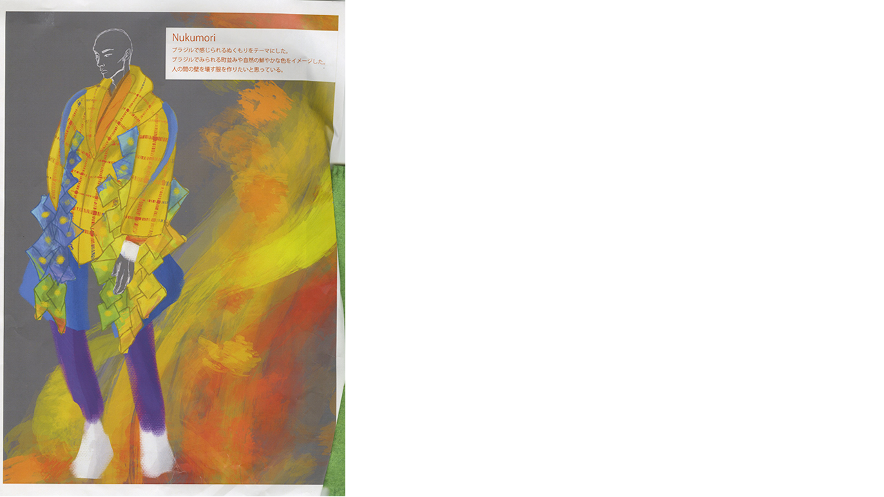

--- FILE ---
content_type: text/html
request_url: https://www.bunka-fc.ac.jp/n/news/assets_c/2017/12/%e3%81%b2%e3%82%8d%e3%81%95%e3%82%8f%e3%81%a0%e3%81%ab%e3%81%88%e3%82%8b%20%e3%81%82%e3%81%8d%e3%82%89-6582.html
body_size: 185
content:
<html>
<body topmargin="0" leftmargin="0" marginheight="0" marginwidth="0">

<img src="http://www.bunka-fc.ac.jp/n/news/%E3%81%B2%E3%82%8D%E3%81%95%E3%82%8F%E3%81%A0%E3%81%AB%E3%81%88%E3%82%8B%20%E3%81%82%E3%81%8D%E3%82%89.jpg" width="500" height="719" />

</body>
</html>
